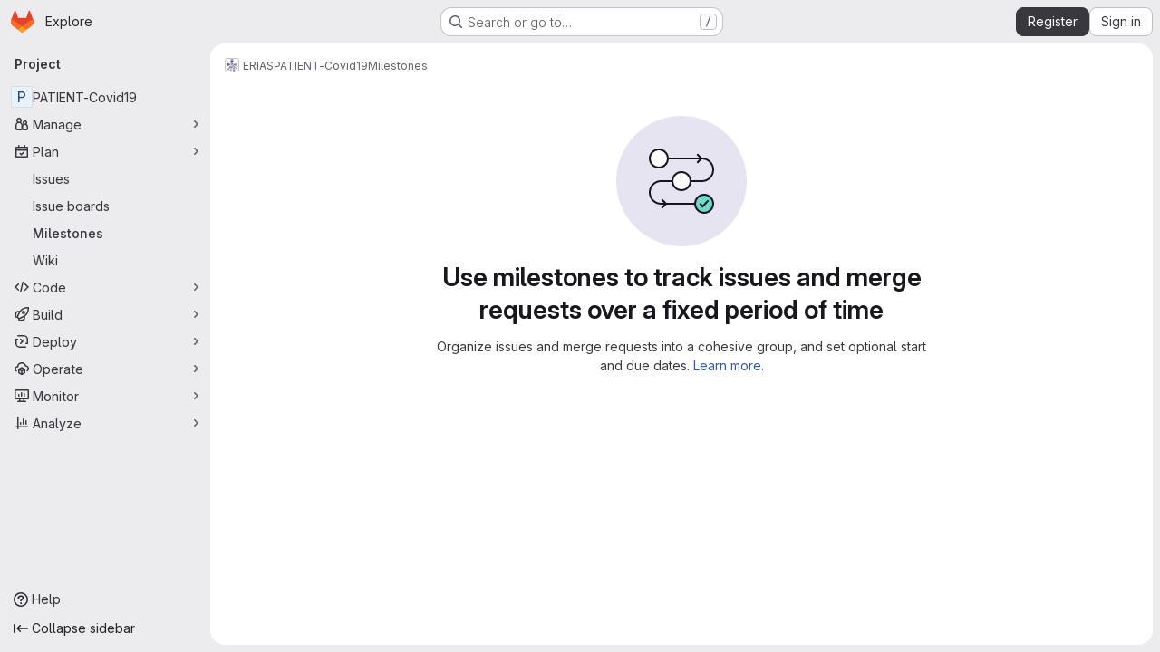

--- FILE ---
content_type: image/svg+xml
request_url: https://gitub.u-bordeaux.fr/assets/illustrations/empty-state/empty-milestone-md-80497e1c65ad34f898c46b6815b648ab3bfbb3edc9cb7d69e958595fa1d7b5e2.svg
body_size: 286
content:
<svg width="144" height="144" fill="none" viewBox="0 0 144 144" xmlns="http://www.w3.org/2000/svg"><rect width="144" height="144" rx="72" fill="var(--gl-illustration-base-fill-color, #e7e4f2ff)"/><path d="M57 47h37.5c6.904 0 12.5 5.596 12.5 12.5v0c0 6.904-5.596 12.5-12.5 12.5h-45C42.596 72 37 77.596 37 84.5v0C37 91.404 42.596 97 49.5 97H87" stroke="var(--gl-illustration-stroke-color-default, #171321ff)" stroke-width="var(--gl-illustration-stroke-width-default, 2)" stroke-linecap="square"/><path d="M90 51l4-4-4-4m-39 58l4-4-4-4" stroke="var(--gl-illustration-stroke-color-default, #171321ff)" stroke-width="var(--gl-illustration-stroke-width-default, 2)" stroke-linecap="square"/><circle cx="47" cy="47" r="10" fill="var(--gl-illustration-fill-color-default, #ffffff)" stroke="var(--gl-illustration-stroke-color-default, #171321ff)" stroke-width="var(--gl-illustration-stroke-width-default, 2)" stroke-linecap="square"/><circle cx="72" cy="72" r="10" fill="var(--gl-illustration-fill-color-default, #ffffff)" stroke="var(--gl-illustration-stroke-color-default, #171321ff)" stroke-width="var(--gl-illustration-stroke-width-default, 2)" stroke-linecap="square"/><g stroke="var(--gl-illustration-stroke-color-default, #171321ff)" stroke-width="var(--gl-illustration-stroke-width-default, 2)" stroke-linecap="square"><circle cx="97" cy="97" r="10" fill="var(--gl-illustration-status-fill-color-success, #6fdac9ff)"/><path d="M93 97.5l2.353 2.5L101 94"/></g></svg>